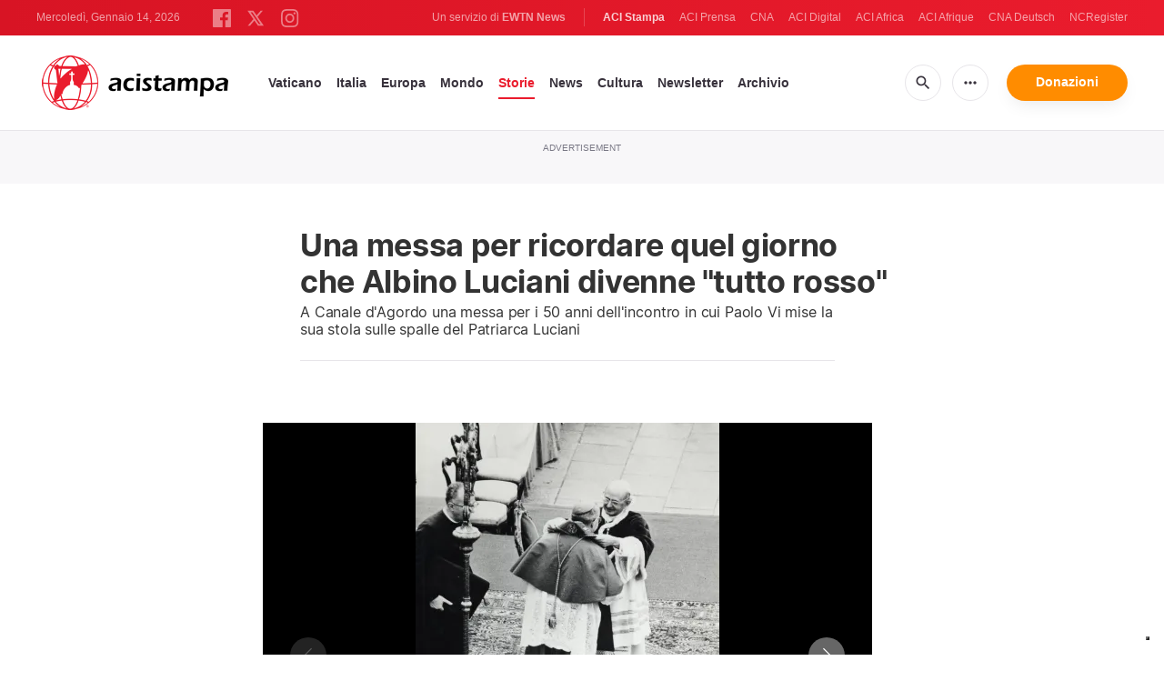

--- FILE ---
content_type: text/html; charset=utf-8
request_url: https://www.google.com/recaptcha/api2/aframe
body_size: 267
content:
<!DOCTYPE HTML><html><head><meta http-equiv="content-type" content="text/html; charset=UTF-8"></head><body><script nonce="Op8dVTMmCMsac3S62D4jRQ">/** Anti-fraud and anti-abuse applications only. See google.com/recaptcha */ try{var clients={'sodar':'https://pagead2.googlesyndication.com/pagead/sodar?'};window.addEventListener("message",function(a){try{if(a.source===window.parent){var b=JSON.parse(a.data);var c=clients[b['id']];if(c){var d=document.createElement('img');d.src=c+b['params']+'&rc='+(localStorage.getItem("rc::a")?sessionStorage.getItem("rc::b"):"");window.document.body.appendChild(d);sessionStorage.setItem("rc::e",parseInt(sessionStorage.getItem("rc::e")||0)+1);localStorage.setItem("rc::h",'1768383355720');}}}catch(b){}});window.parent.postMessage("_grecaptcha_ready", "*");}catch(b){}</script></body></html>